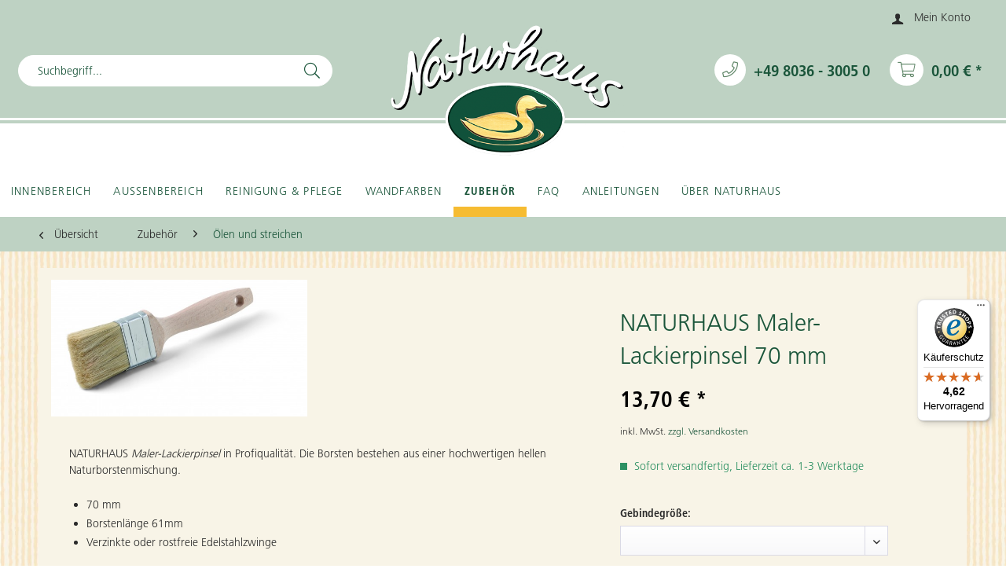

--- FILE ---
content_type: text/html; charset=UTF-8
request_url: https://shop.naturhaus.net/zubehoer/oelen-und-streichen/154/naturhaus-maler-lackierpinsel-70-mm
body_size: 14084
content:
<!DOCTYPE html> <html class="no-js" lang="de" itemscope="itemscope" itemtype="https://schema.org/WebPage"> <head> <meta charset="utf-8"><script>window.dataLayer = window.dataLayer || [];</script><script>window.dataLayer.push({"ecommerce":{"detail":{"actionField":{"list":"\u00d6len und streichen"},"products":[{"name":"NATURHAUS Maler-Lackierpinsel 70 mm","id":"16000_10","price":"13.7","brand":"Schuller Eh&amp;#039;klar GmbH","category":"\u00d6len und streichen","variant":""}]},"currencyCode":"EUR"},"google_tag_params":{"ecomm_pagetype":"product","ecomm_prodid":"16000_10"}});</script> <script>
var googleTag = function(w,d,s,l,i){w[l]=w[l]||[];w[l].push({'gtm.start':new Date().getTime(),event:'gtm.js'});var f=d.getElementsByTagName(s)[0],j=d.createElement(s),dl=l!='dataLayer'?'&l='+l:'';j.async=true;j.src='https://www.googletagmanager.com/gtm.js?id='+i+dl+'';f.parentNode.insertBefore(j,f);};
</script> <meta name="author" content="" /> <meta name="robots" content="index,follow" /> <meta name="revisit-after" content="15 days" /> <meta name="keywords" content="Malerpinsel, lackierpinsel, naturborsten, naturborstenmischung, pinsel" /> <meta name="description" content="NATURHAUS Maler-Lackierpinsel in Profiqualität. Die Borsten bestehen aus einer hochwertigen hellen Naturborstenmischung. 70 mm Borstenlänge 61mm Verz…" /> <meta property="og:type" content="product" /> <meta property="og:site_name" content="Naturhaus Naturfarben GmbH" /> <meta property="og:url" content="https://shop.naturhaus.net/zubehoer/oelen-und-streichen/154/naturhaus-maler-lackierpinsel-70-mm" /> <meta property="og:title" content="NATURHAUS Maler-Lackierpinsel 70 mm" /> <meta property="og:description" content="NATURHAUS Maler-Lackierpinsel in Profiqualität. Die Borsten bestehen aus einer hochwertigen hellen Naturborstenmischung. 70&amp;nbsp;mm…" /> <meta property="og:image" content="https://shop.naturhaus.net/media/image/8e/1c/31/16000_10_01.jpg" /> <meta property="product:brand" content="Schuller Eh&#039;klar GmbH" /> <meta property="product:price" content="13,70" /> <meta property="product:product_link" content="https://shop.naturhaus.net/zubehoer/oelen-und-streichen/154/naturhaus-maler-lackierpinsel-70-mm" /> <meta name="twitter:card" content="product" /> <meta name="twitter:site" content="Naturhaus Naturfarben GmbH" /> <meta name="twitter:title" content="NATURHAUS Maler-Lackierpinsel 70 mm" /> <meta name="twitter:description" content="NATURHAUS Maler-Lackierpinsel in Profiqualität. Die Borsten bestehen aus einer hochwertigen hellen Naturborstenmischung. 70&amp;nbsp;mm…" /> <meta name="twitter:image" content="https://shop.naturhaus.net/media/image/8e/1c/31/16000_10_01.jpg" /> <meta itemprop="copyrightHolder" content="Naturhaus Naturfarben GmbH" /> <meta itemprop="copyrightYear" content="2014" /> <meta itemprop="isFamilyFriendly" content="True" /> <meta itemprop="image" content="https://shop.naturhaus.net/media/image/5b/8e/cc/logo-naturhaus.png" /> <meta name="viewport" content="width=device-width, initial-scale=1.0"> <meta name="mobile-web-app-capable" content="yes"> <meta name="apple-mobile-web-app-title" content="Naturhaus Naturfarben GmbH"> <meta name="apple-mobile-web-app-capable" content="yes"> <meta name="apple-mobile-web-app-status-bar-style" content="default"> <link rel="apple-touch-icon-precomposed" href="https://shop.naturhaus.net/media/image/14/35/40/favicon-nh-180.png"> <link rel="shortcut icon" href="https://shop.naturhaus.net/media/image/14/35/40/favicon-nh-180.png"> <meta name="msapplication-navbutton-color" content="#1A553A" /> <meta name="application-name" content="Naturhaus Naturfarben GmbH" /> <meta name="msapplication-starturl" content="https://shop.naturhaus.net/" /> <meta name="msapplication-window" content="width=1024;height=768" /> <meta name="msapplication-TileImage" content="https://shop.naturhaus.net/media/image/d5/93/4a/favivon-nh-150.png"> <meta name="msapplication-TileColor" content="#1A553A"> <meta name="theme-color" content="#1A553A" /> <link rel="canonical" href="https://shop.naturhaus.net/zubehoer/oelen-und-streichen/154/naturhaus-maler-lackierpinsel-70-mm" /> <title itemprop="name">NATURHAUS Maler-Lackierpinsel 70 mm | Naturhaus Naturfarben GmbH</title> <link href="/web/cache/1736767037_da53b489521babf4b6924600be54dbf8.css" media="all" rel="stylesheet" type="text/css" />  <script id="cookieyes" type="text/javascript" src="https://cdn-cookieyes.com/client_data/3d01e6023d96d9c9d7407b7d/script.js"></script>  </head> <body class="is--ctl-detail is--act-index" ><!-- WbmTagManager (noscript) -->
<noscript><iframe src="https://www.googletagmanager.com/ns.html?id=GTM-PCCTT94"
            height="0" width="0" style="display:none;visibility:hidden"></iframe></noscript>
<!-- End WbmTagManager (noscript) --> <div class="page-wrap"> <noscript class="noscript-main"> <div class="alert is--warning"> <div class="alert--icon"> <i class="icon--element icon--warning"></i> </div> <div class="alert--content"> Um Naturhaus&#x20;Naturfarben&#x20;GmbH in vollem Umfang nutzen zu k&ouml;nnen, empfehlen wir Ihnen Javascript in Ihrem Browser zu aktiveren. </div> </div> </noscript> <header class="header-main"> <div class="top-bar"> <div class="container block-group"> <nav class="top-bar--navigation block" role="menubar">   <div class="navigation--entry entry--compare is--hidden" role="menuitem" aria-haspopup="true" data-drop-down-menu="true">   </div> </nav> <nav class="shop--navigation block-group"> <ul class="navigation--list block-group" role="menubar">  <li style="position:relative;" class="note-in-header"> <a href="https://shop.naturhaus.net/note"> <i class="fal fa-heart"></i> </a> </li> <li class="phone-in-header"> <a href="tel:+49803630050"> <i class="fal fa-phone"></i> <span> +49 8036 - 3005 0 </span> </a> </li> <li class="navigation--entry entry--account with-slt" role="menuitem" data-offcanvas="true" data-offCanvasSelector=".account--dropdown-navigation"> <a href="https://shop.naturhaus.net/account" title="Mein Konto" aria-label="Mein Konto" class="btn is--icon-left entry--link account--link"> <i class="icon--account"></i> <span class="account--display"> Mein Konto </span> </a> <div class="account--dropdown-navigation"> <div class="navigation--smartphone"> <div class="entry--close-off-canvas"> <a href="#close-account-menu" class="account--close-off-canvas" title="Menü schließen" aria-label="Menü schließen"> Menü schließen <i class="icon--arrow-right"></i> </a> </div> </div> <div class="account--menu is--rounded is--personalized"> <span class="navigation--headline"> Mein Konto </span> <div class="account--menu-container"> <ul class="sidebar--navigation navigation--list is--level0 show--active-items"> <li class="navigation--entry"> <span class="navigation--signin"> <a href="https://shop.naturhaus.net/account#hide-registration" class="blocked--link btn is--primary navigation--signin-btn" data-collapseTarget="#registration" data-action="close"> Anmelden </a> <span class="navigation--register"> oder <a href="https://shop.naturhaus.net/account#show-registration" class="blocked--link" data-collapseTarget="#registration" data-action="open"> registrieren </a> </span> </span> </li> <li class="navigation--entry"> <a href="https://shop.naturhaus.net/account" title="Übersicht" class="navigation--link"> Übersicht </a> </li> <li class="navigation--entry"> <a href="https://shop.naturhaus.net/account/profile" title="Persönliche Daten" class="navigation--link" rel="nofollow"> Persönliche Daten </a> </li> <li class="navigation--entry"> <a href="https://shop.naturhaus.net/address/index/sidebar/" title="Adressen" class="navigation--link" rel="nofollow"> Adressen </a> </li> <li class="navigation--entry"> <a href="https://shop.naturhaus.net/account/payment" title="Zahlungsarten" class="navigation--link" rel="nofollow"> Zahlungsarten </a> </li> <li class="navigation--entry"> <a href="https://shop.naturhaus.net/account/orders" title="Bestellungen" class="navigation--link" rel="nofollow"> Bestellungen </a> </li> <li class="navigation--entry"> <a href="https://shop.naturhaus.net/note" title="Merkzettel" class="navigation--link" rel="nofollow"> Merkzettel </a> </li> </ul> </div> </div> </div> </li> <li role="menuitem"> <a class="entry--cart" href="https://shop.naturhaus.net/checkout/cart" title="Warenkorb" aria-label="Warenkorb"> <span style="border-radius: 50% !important; font-size: 12px !important;" class="badge is--primary is--minimal cart--quantity is--hidden">0</span> <i class="fal fa-shopping-cart"></i> <span> 0,00&nbsp;&euro; * </span> </a> <div class="ajax-loader">&nbsp;</div> </li>  </ul> </nav> </div> </div> <div class="container header--navigation"> <nav class="shop--navigation block-group"> <li class="navigation--entry entry--menu-left" role="menuitem"> <a class="entry--link entry--trigger btn is--icon-left" href="#offcanvas--left" data-offcanvas="true" data-offCanvasSelector=".sidebar-main" aria-label="Menü"> <i class="icon--menu"></i> Menü </a> </li> <li class="navigation--entry entry--search" role="menuitem" data-search="true" aria-haspopup="true" data-minLength="3"> <a class="btn entry--link entry--trigger" href="#show-hide--search" title="Suche anzeigen / schließen" aria-label="Suche anzeigen / schließen"> <i class="icon--search"></i> <span class="search--display">Suchen</span> </a> <form action="/search" method="get" class="main-search--form"> <input type="search" name="sSearch" aria-label="Suchbegriff..." class="main-search--field" autocomplete="off" autocapitalize="off" placeholder="Suchbegriff..." maxlength="30" /> <button type="submit" class="main-search--button" aria-label="Suchen"> <i class="fal fa-search"></i> </button> <div class="form--ajax-loader">&nbsp;</div> </form> <div class="main-search--results"></div> </li> <ul class="navigation--list block-group" role="menubar" id="phone-and-cart">  <li style="position:relative;" class="note-in-header"> <a href="https://shop.naturhaus.net/note"> <i class="fal fa-heart"></i> </a> </li> <li class="phone-in-header"> <a href="tel:+49803630050"> <i class="fal fa-phone"></i> <span> +49 8036 - 3005 0 </span> </a> </li> <li class="navigation--entry entry--account with-slt" role="menuitem" data-offcanvas="true" data-offCanvasSelector=".account--dropdown-navigation"> <a href="https://shop.naturhaus.net/account" title="Mein Konto" aria-label="Mein Konto" class="btn is--icon-left entry--link account--link"> <i class="icon--account"></i> <span class="account--display"> Mein Konto </span> </a> <div class="account--dropdown-navigation"> <div class="navigation--smartphone"> <div class="entry--close-off-canvas"> <a href="#close-account-menu" class="account--close-off-canvas" title="Menü schließen" aria-label="Menü schließen"> Menü schließen <i class="icon--arrow-right"></i> </a> </div> </div> <div class="account--menu is--rounded is--personalized"> <span class="navigation--headline"> Mein Konto </span> <div class="account--menu-container"> <ul class="sidebar--navigation navigation--list is--level0 show--active-items"> <li class="navigation--entry"> <span class="navigation--signin"> <a href="https://shop.naturhaus.net/account#hide-registration" class="blocked--link btn is--primary navigation--signin-btn" data-collapseTarget="#registration" data-action="close"> Anmelden </a> <span class="navigation--register"> oder <a href="https://shop.naturhaus.net/account#show-registration" class="blocked--link" data-collapseTarget="#registration" data-action="open"> registrieren </a> </span> </span> </li> <li class="navigation--entry"> <a href="https://shop.naturhaus.net/account" title="Übersicht" class="navigation--link"> Übersicht </a> </li> <li class="navigation--entry"> <a href="https://shop.naturhaus.net/account/profile" title="Persönliche Daten" class="navigation--link" rel="nofollow"> Persönliche Daten </a> </li> <li class="navigation--entry"> <a href="https://shop.naturhaus.net/address/index/sidebar/" title="Adressen" class="navigation--link" rel="nofollow"> Adressen </a> </li> <li class="navigation--entry"> <a href="https://shop.naturhaus.net/account/payment" title="Zahlungsarten" class="navigation--link" rel="nofollow"> Zahlungsarten </a> </li> <li class="navigation--entry"> <a href="https://shop.naturhaus.net/account/orders" title="Bestellungen" class="navigation--link" rel="nofollow"> Bestellungen </a> </li> <li class="navigation--entry"> <a href="https://shop.naturhaus.net/note" title="Merkzettel" class="navigation--link" rel="nofollow"> Merkzettel </a> </li> </ul> </div> </div> </div> </li> <li role="menuitem"> <a class="entry--cart" href="https://shop.naturhaus.net/checkout/cart" title="Warenkorb" aria-label="Warenkorb"> <span style="border-radius: 50% !important; font-size: 12px !important;" class="badge is--primary is--minimal cart--quantity is--hidden">0</span> <i class="fal fa-shopping-cart"></i> <span> 0,00&nbsp;&euro; * </span> </a> <div class="ajax-loader">&nbsp;</div> </li>  </ul> </nav> <div class="container--ajax-cart" data-collapse-cart="true"></div> <div class="clearfix"></div> <div class="logo-main block-group" role="banner"> <div class="logo--shop block"> <a class="logo--link" href="https://shop.naturhaus.net/" title="Naturhaus Naturfarben GmbH - zur Startseite wechseln"> <picture> <source srcset="https://shop.naturhaus.net/media/image/5b/8e/cc/logo-naturhaus.png" media="(min-width: 78.75em)"> <source srcset="https://shop.naturhaus.net/media/image/5b/8e/cc/logo-naturhaus.png" media="(min-width: 64em)"> <source srcset="https://shop.naturhaus.net/media/image/5b/8e/cc/logo-naturhaus.png" media="(min-width: 48em)"> <img srcset="https://shop.naturhaus.net/media/image/5b/8e/cc/logo-naturhaus.png" alt="Naturhaus Naturfarben GmbH - zur Startseite wechseln" /> </picture> </a> </div> </div> </div> </header> <nav class="navigation-main"> <div class="container" data-menu-scroller="true" data-listSelector=".navigation--list.container" data-viewPortSelector=".navigation--list-wrapper"> <div class="navigation--list-wrapper"> <ul class="navigation--list container" role="menubar" itemscope="itemscope" itemtype="https://schema.org/SiteNavigationElement"> <li class="navigation--entry" role="menuitem"><a class="navigation--link" href="https://shop.naturhaus.net/innenbereich/" title="Innenbereich" aria-label="Innenbereich" itemprop="url"><span itemprop="name">Innenbereich</span></a></li><li class="navigation--entry" role="menuitem"><a class="navigation--link" href="https://shop.naturhaus.net/aussenbereich/" title="Außenbereich " aria-label="Außenbereich " itemprop="url"><span itemprop="name">Außenbereich </span></a></li><li class="navigation--entry" role="menuitem"><a class="navigation--link" href="https://shop.naturhaus.net/reinigung-pflege/" title="Reinigung & Pflege " aria-label="Reinigung & Pflege " itemprop="url"><span itemprop="name">Reinigung & Pflege </span></a></li><li class="navigation--entry" role="menuitem"><a class="navigation--link" href="https://shop.naturhaus.net/wandfarben/" title="Wandfarben" aria-label="Wandfarben" itemprop="url"><span itemprop="name">Wandfarben</span></a></li><li class="navigation--entry is--active" role="menuitem"><a class="navigation--link is--active" href="https://shop.naturhaus.net/zubehoer/" title="Zubehör" aria-label="Zubehör" itemprop="url"><span itemprop="name">Zubehör</span></a></li><li class="navigation--entry" role="menuitem"><a class="navigation--link" href="/faq" title="FAQ" aria-label="FAQ" itemprop="url"><span itemprop="name">FAQ</span></a></li><li class="navigation--entry" role="menuitem"><a class="navigation--link" href="https://shop.naturhaus.net/anleitungen/" title="Anleitungen" aria-label="Anleitungen" itemprop="url"><span itemprop="name">Anleitungen</span></a></li><li class="navigation--entry" role="menuitem"><a class="navigation--link" href="https://shop.naturhaus.net/ueber-naturhaus" title="Über Naturhaus " aria-label="Über Naturhaus " itemprop="url"><span itemprop="name">Über Naturhaus </span></a></li> </ul> </div> <div class="advanced-menu" data-advanced-menu="true" data-hoverDelay="250"> <div class="menu--container" > <div class="content--wrapper has--content has--teaser"> <ul class="menu--list menu--level-0 columns--2" style="width: 60%;"> <li class="menu--list-item item--level-0" style="width: 100%"> <a href="https://shop.naturhaus.net/innenbereich/grundierung-und-farbgebung/" class="menu--list-item-link" aria-label="Grundierung und Farbgebung" title="Grundierung und Farbgebung">Grundierung und Farbgebung</a> </li> <li class="menu--list-item item--level-0" style="width: 100%"> <a href="https://shop.naturhaus.net/innenbereich/endbeschichtung/" class="menu--list-item-link" aria-label="Endbeschichtung" title="Endbeschichtung">Endbeschichtung</a> </li> <li class="menu--list-item item--level-0" style="width: 100%"> <a href="https://shop.naturhaus.net/innenbereich/lasuren-innen/" class="menu--list-item-link" aria-label="Lasuren Innen" title="Lasuren Innen">Lasuren Innen</a> </li> <li class="menu--list-item item--level-0" style="width: 100%"> <a href="https://shop.naturhaus.net/innenbereich/geseifte-oberflaechen/" class="menu--list-item-link" aria-label="Geseifte Oberflächen" title="Geseifte Oberflächen">Geseifte Oberflächen</a> </li> <li class="menu--list-item item--level-0" style="width: 100%"> <a href="https://shop.naturhaus.net/innenbereich/naturhaus-look/" class="menu--list-item-link" aria-label="Naturhaus Look" title="Naturhaus Look">Naturhaus Look</a> </li> </ul> <div class="menu--teaser" style="width: 40%;"> <a href="https://shop.naturhaus.net/innenbereich/" aria-label="Zur Kategorie Innenbereich" title="Zur Kategorie Innenbereich" class="teaser--image" style="background-image: url(https://shop.naturhaus.net/media/image/e6/56/98/innenbereich.jpg);"></a> <div class="teaser--headline">Innenbereich</div> <div class="teaser--text"> Massivholz, Parkett oder Holzdielen sorgen für eine gemütliche Raumatmosphäre und ein gesundes Raumklima. Die strapazierfähigen und natürlichen Oberflächenbeschichtungen von NATURHAUS schützen die Schönheit des Holzes und helfen den Wert von... <a class="teaser--text-link" href="https://shop.naturhaus.net/innenbereich/" aria-label="mehr erfahren" title="mehr erfahren"> mehr erfahren </a> </div> </div> </div> </div> <div class="menu--container" > <div class="content--wrapper has--content has--teaser"> <ul class="menu--list menu--level-0 columns--2" style="width: 60%;"> <li class="menu--list-item item--level-0" style="width: 100%"> <a href="https://shop.naturhaus.net/aussenbereich/rohholz-optik-aussenbereich/" class="menu--list-item-link" aria-label="Rohholz-Optik Außenbereich" title="Rohholz-Optik Außenbereich">Rohholz-Optik Außenbereich</a> </li> <li class="menu--list-item item--level-0" style="width: 100%"> <a href="https://shop.naturhaus.net/aussenbereich/grundierungimpraegnierung/" class="menu--list-item-link" aria-label="Grundierung/Imprägnierung" title="Grundierung/Imprägnierung">Grundierung/Imprägnierung</a> </li> <li class="menu--list-item item--level-0" style="width: 100%"> <a href="https://shop.naturhaus.net/aussenbereich/holzlasuren/" class="menu--list-item-link" aria-label="Holzlasuren" title="Holzlasuren">Holzlasuren</a> </li> <li class="menu--list-item item--level-0" style="width: 100%"> <a href="https://shop.naturhaus.net/aussenbereich/gartenmoebel-terrassen/" class="menu--list-item-link" aria-label="Gartenmöbel &amp; Terrassen " title="Gartenmöbel &amp; Terrassen ">Gartenmöbel & Terrassen </a> </li> </ul> <div class="menu--teaser" style="width: 40%;"> <a href="https://shop.naturhaus.net/aussenbereich/" aria-label="Zur Kategorie Außenbereich " title="Zur Kategorie Außenbereich " class="teaser--image" style="background-image: url(https://shop.naturhaus.net/media/image/44/f5/69/aussenbereich.jpg);"></a> <div class="teaser--headline">Außenbereich</div> <div class="teaser--text"> Hölzer im Außenbereich sind permanent der Witterung ausgesetzt. Damit das Holz draußen seine natürliche Schönheit behält und nicht stark verwittert, sollte es mithilfe von natürlichen Ölen und Lasuren auf Basis von Leinöl veredelt werden. Hierfür... <a class="teaser--text-link" href="https://shop.naturhaus.net/aussenbereich/" aria-label="mehr erfahren" title="mehr erfahren"> mehr erfahren </a> </div> </div> </div> </div> <div class="menu--container" > <div class="content--wrapper has--content has--teaser"> <ul class="menu--list menu--level-0 columns--2" style="width: 60%;"> <li class="menu--list-item item--level-0" style="width: 100%"> <a href="https://shop.naturhaus.net/reinigung-pflege/reinigung/" class="menu--list-item-link" aria-label="Reinigung" title="Reinigung">Reinigung</a> </li> <li class="menu--list-item item--level-0" style="width: 100%"> <a href="https://shop.naturhaus.net/reinigung-pflege/pflege/" class="menu--list-item-link" aria-label="Pflege" title="Pflege">Pflege</a> </li> <li class="menu--list-item item--level-0" style="width: 100%"> <a href="https://shop.naturhaus.net/reinigung-pflege/auffrischung-erneuerung/" class="menu--list-item-link" aria-label="Auffrischung &amp; Erneuerung " title="Auffrischung &amp; Erneuerung ">Auffrischung & Erneuerung </a> </li> <li class="menu--list-item item--level-0" style="width: 100%"> <a href="https://shop.naturhaus.net/reinigung-pflege/fleckenentfernung/" class="menu--list-item-link" aria-label="Fleckenentfernung " title="Fleckenentfernung ">Fleckenentfernung </a> </li> <li class="menu--list-item item--level-0" style="width: 100%"> <a href="https://shop.naturhaus.net/reinigung-pflege/sets/" class="menu--list-item-link" aria-label="Sets" title="Sets">Sets</a> </li> </ul> <div class="menu--teaser" style="width: 40%;"> <a href="https://shop.naturhaus.net/reinigung-pflege/" aria-label="Zur Kategorie Reinigung &amp; Pflege " title="Zur Kategorie Reinigung &amp; Pflege " class="teaser--image" style="background-image: url(https://shop.naturhaus.net/media/image/e8/7c/44/reinigung-und-pflege.jpg);"></a> <div class="teaser--headline">Reinigung & Pflege </div> <div class="teaser--text"> Für Schutz und Pflege von gewachsten und geölten Oberflächen bietet NATURHAUS ein optimal aufeinander abgestimmtes Komplettsystem von ökologischen Reinigungs- und Pflegemitteln. Die hochwertigen Rezepturen auf Basis nachwachsender Rohstoffe sind... <a class="teaser--text-link" href="https://shop.naturhaus.net/reinigung-pflege/" aria-label="mehr erfahren" title="mehr erfahren"> mehr erfahren </a> </div> </div> </div> </div> <div class="menu--container" > <div class="content--wrapper has--content has--teaser"> <ul class="menu--list menu--level-0 columns--2" style="width: 60%;"> <li class="menu--list-item item--level-0" style="width: 100%"> <a href="https://shop.naturhaus.net/wandfarben/mineralfarbe/" class="menu--list-item-link" aria-label="Mineralfarbe " title="Mineralfarbe ">Mineralfarbe </a> </li> <li class="menu--list-item item--level-0" style="width: 100%"> <a href="https://shop.naturhaus.net/wandfarben/edeldispersion/" class="menu--list-item-link" aria-label="Edeldispersion" title="Edeldispersion">Edeldispersion</a> </li> </ul> <div class="menu--teaser" style="width: 40%;"> <a href="https://shop.naturhaus.net/wandfarben/" aria-label="Zur Kategorie Wandfarben" title="Zur Kategorie Wandfarben" class="teaser--image" style="background-image: url(https://shop.naturhaus.net/media/image/03/17/b9/wandfarbe.jpg);"></a> <div class="teaser--headline">Wandfarben</div> <div class="teaser--text"> Die NATURHAUS Edeldispersion &nbsp;sowie die NATURHAUS&nbsp; Mineralfarbe überzeugen durch ihre sehr intensive Deckkraft und die einfache Handhabung. Sie eignen sich für einen natürlichen Anstrich, zudem sorgen sie durch ihre Atmungsaktivität... <a class="teaser--text-link" href="https://shop.naturhaus.net/wandfarben/" aria-label="mehr erfahren" title="mehr erfahren"> mehr erfahren </a> </div> </div> </div> </div> <div class="menu--container" > <div class="content--wrapper has--content has--teaser"> <ul class="menu--list menu--level-0 columns--2" style="width: 60%;"> <li class="menu--list-item item--level-0" style="width: 100%"> <a href="https://shop.naturhaus.net/zubehoer/oelen-und-streichen/" class="menu--list-item-link" aria-label="Ölen und streichen" title="Ölen und streichen">Ölen und streichen</a> </li> <li class="menu--list-item item--level-0" style="width: 100%"> <a href="https://shop.naturhaus.net/zubehoer/reinigung/" class="menu--list-item-link" aria-label="Reinigung " title="Reinigung ">Reinigung </a> </li> <li class="menu--list-item item--level-0" style="width: 100%"> <a href="https://shop.naturhaus.net/zubehoer/poliermaschinen/" class="menu--list-item-link" aria-label="Poliermaschinen" title="Poliermaschinen">Poliermaschinen</a> </li> <li class="menu--list-item item--level-0" style="width: 100%"> <a href="https://shop.naturhaus.net/zubehoer/sonstiges/" class="menu--list-item-link" aria-label="Sonstiges " title="Sonstiges ">Sonstiges </a> </li> </ul> <div class="menu--teaser" style="width: 40%;"> <a href="https://shop.naturhaus.net/zubehoer/" aria-label="Zur Kategorie Zubehör" title="Zur Kategorie Zubehör" class="teaser--image" style="background-image: url(https://shop.naturhaus.net/media/image/e8/7c/44/reinigung-und-pflege.jpg);"></a> <div class="teaser--headline">Zubehör</div> <div class="teaser--text"> Zubehöre und Werkzeuge von NATURHAUS ermöglichen eine besonders einfache Verarbeitung und hervorragende Ergebnisse. Für ein optimales Ergebnis bei Oberflächenaufbau und Pflege sind diese Zubehöre uneingeschränkt zu empfehlen. Alle Zubehöre und... <a class="teaser--text-link" href="https://shop.naturhaus.net/zubehoer/" aria-label="mehr erfahren" title="mehr erfahren"> mehr erfahren </a> </div> </div> </div> </div> <div class="menu--container" style="display: none !important;"> <div class="content--wrapper has--teaser"> <div class="menu--teaser" style="width: 100%;"> <div class="teaser--headline">FAQ</div> <div class="teaser--text"> Häufige Fragen zum Onlineshop. <a class="teaser--text-link" href="/faq" aria-label="mehr erfahren" title="mehr erfahren"> mehr erfahren </a> </div> </div> </div> </div> <div class="menu--container" > <div class="content--wrapper has--content has--teaser"> <ul class="menu--list menu--level-0 columns--2" style="width: 60%;"> <li class="menu--list-item item--level-0" style="width: 100%"> <a href="/rohholz-effekt" class="menu--list-item-link" aria-label="Rohholz-Effekt" title="Rohholz-Effekt">Rohholz-Effekt</a> </li> </ul> <div class="menu--teaser" style="width: 40%;"> <a href="https://shop.naturhaus.net/anleitungen/" aria-label="Zur Kategorie Anleitungen" title="Zur Kategorie Anleitungen" class="teaser--image" style="background-image: url(https://shop.naturhaus.net/media/image/e8/7c/44/reinigung-und-pflege.jpg);"></a> <div class="teaser--headline">Anleitungen</div> <div class="teaser--text"> Holzoberflächen natürlich schützen, Einfache Anleitungen und viele kreative Ideen zum Thema Holz können Sie hier finden. Geseift, geölt, gewachst - Hauptsache natürlich schützen. <a class="teaser--text-link" href="https://shop.naturhaus.net/anleitungen/" aria-label="mehr erfahren" title="mehr erfahren"> mehr erfahren </a> </div> </div> </div> </div> <div class="menu--container" > <div class="content--wrapper has--content has--teaser"> <ul class="menu--list menu--level-0 columns--2" style="width: 60%;"> <li class="menu--list-item item--level-0" style="width: 100%"> <a href="/ueber-naturhaus" class="menu--list-item-link" aria-label="100% Natur von NATURHAUS" title="100% Natur von NATURHAUS" target="_parent">100% Natur von NATURHAUS</a> </li> <li class="menu--list-item item--level-0" style="width: 100%"> <a href="/unsere-partner" class="menu--list-item-link" aria-label="NATURHAUS Partner vor Ort" title="NATURHAUS Partner vor Ort" target="_parent">NATURHAUS Partner vor Ort</a> </li> <li class="menu--list-item item--level-0" style="width: 100%"> <a href="/engagement-und-auszeichnungen" class="menu--list-item-link" aria-label="Engagement und Auszeichnungen" title="Engagement und Auszeichnungen" target="_parent">Engagement und Auszeichnungen</a> </li> <li class="menu--list-item item--level-0" style="width: 100%"> <a href="https://shop.naturhaus.net/kontaktformular" class="menu--list-item-link" aria-label="Kontakt" title="Kontakt" target="_parent">Kontakt</a> </li> </ul> <div class="menu--teaser" style="width: 40%;"> <a href="https://shop.naturhaus.net/ueber-naturhaus" aria-label="Zur Kategorie Über Naturhaus " title="Zur Kategorie Über Naturhaus " class="teaser--image" style="background-image: url(https://shop.naturhaus.net/media/image/f0/7e/d4/beratung.jpg);"></a> <div class="teaser--headline">Über Naturhaus</div> <div class="teaser--text"> Über Naturhaus. 100% Wir. 100% Natur. Ihr Naturerlebnis zuhause. Seit mehr als 35 Jahren steht das Unternehmen für ökologische Systeme für Aufbau, Schutz und Pflege von natürlichen Oberflächen. <a class="teaser--text-link" href="https://shop.naturhaus.net/ueber-naturhaus" aria-label="mehr erfahren" title="mehr erfahren"> mehr erfahren </a> </div> </div> </div> </div> </div> </div> </nav> <img src="/themes/Frontend/Naturhaus/frontend/_public/src/graphic/headerimage.jpg" id="headerimage"> <section class="content-main container block-group"> <nav class="content--breadcrumb block"> <a class="breadcrumb--button breadcrumb--link" href="https://shop.naturhaus.net/zubehoer/oelen-und-streichen/" title="Übersicht"> <i class="icon--arrow-left"></i> <span class="breadcrumb--title">Übersicht</span> </a> <ul class="breadcrumb--list" role="menu" itemscope itemtype="https://schema.org/BreadcrumbList"> <li role="menuitem" class="breadcrumb--entry" itemprop="itemListElement" itemscope itemtype="https://schema.org/ListItem"> <a class="breadcrumb--link" href="https://shop.naturhaus.net/zubehoer/" title="Zubehör" itemprop="item"> <link itemprop="url" href="https://shop.naturhaus.net/zubehoer/" /> <span class="breadcrumb--title" itemprop="name">Zubehör</span> </a> <meta itemprop="position" content="0" /> </li> <li role="none" class="breadcrumb--separator"> <i class="icon--arrow-right"></i> </li> <li role="menuitem" class="breadcrumb--entry is--active" itemprop="itemListElement" itemscope itemtype="https://schema.org/ListItem"> <a class="breadcrumb--link" href="https://shop.naturhaus.net/zubehoer/oelen-und-streichen/" title="Ölen und streichen" itemprop="item"> <link itemprop="url" href="https://shop.naturhaus.net/zubehoer/oelen-und-streichen/" /> <span class="breadcrumb--title" itemprop="name">Ölen und streichen</span> </a> <meta itemprop="position" content="1" /> </li> </ul> </nav> <nav class="product--navigation"> <a href="#" class="navigation--link link--prev"> <div class="link--prev-button"> <span class="link--prev-inner">Zurück</span> </div> <div class="image--wrapper"> <div class="image--container"></div> </div> </a> <a href="#" class="navigation--link link--next"> <div class="link--next-button"> <span class="link--next-inner">Vor</span> </div> <div class="image--wrapper"> <div class="image--container"></div> </div> </a> </nav> <div class="content-main--inner"> <aside class="sidebar-main off-canvas"> <div class="navigation--smartphone"> <ul class="navigation--list "> <li class="navigation--entry entry--close-off-canvas"> <a href="#close-categories-menu" title="Menü schließen" class="navigation--link"> Menü schließen <i class="icon--arrow-right"></i> </a> </li> </ul> <div class="mobile--switches">   </div> </div> <div class="sidebar--categories-wrapper" data-subcategory-nav="true" data-mainCategoryId="3" data-categoryId="32" data-fetchUrl="/widgets/listing/getCategory/categoryId/32"> <div class="categories--headline navigation--headline"> Kategorien </div> <div class="sidebar--categories-navigation"> <ul class="sidebar--navigation categories--navigation navigation--list is--drop-down is--level0 is--rounded" role="menu"> <li class="navigation--entry has--sub-children" role="menuitem"> <a class="navigation--link link--go-forward" href="https://shop.naturhaus.net/innenbereich/" data-categoryId="4" data-fetchUrl="/widgets/listing/getCategory/categoryId/4" title="Innenbereich" > Innenbereich <span class="is--icon-right"> <i class="icon--arrow-right"></i> </span> </a> </li> <li class="navigation--entry has--sub-children" role="menuitem"> <a class="navigation--link link--go-forward" href="https://shop.naturhaus.net/aussenbereich/" data-categoryId="5" data-fetchUrl="/widgets/listing/getCategory/categoryId/5" title="Außenbereich " > Außenbereich <span class="is--icon-right"> <i class="icon--arrow-right"></i> </span> </a> </li> <li class="navigation--entry has--sub-children" role="menuitem"> <a class="navigation--link link--go-forward" href="https://shop.naturhaus.net/reinigung-pflege/" data-categoryId="6" data-fetchUrl="/widgets/listing/getCategory/categoryId/6" title="Reinigung &amp; Pflege " > Reinigung & Pflege <span class="is--icon-right"> <i class="icon--arrow-right"></i> </span> </a> </li> <li class="navigation--entry has--sub-children" role="menuitem"> <a class="navigation--link link--go-forward" href="https://shop.naturhaus.net/wandfarben/" data-categoryId="7" data-fetchUrl="/widgets/listing/getCategory/categoryId/7" title="Wandfarben" > Wandfarben <span class="is--icon-right"> <i class="icon--arrow-right"></i> </span> </a> </li> <li class="navigation--entry is--active has--sub-categories has--sub-children" role="menuitem"> <a class="navigation--link is--active has--sub-categories link--go-forward" href="https://shop.naturhaus.net/zubehoer/" data-categoryId="8" data-fetchUrl="/widgets/listing/getCategory/categoryId/8" title="Zubehör" > Zubehör <span class="is--icon-right"> <i class="icon--arrow-right"></i> </span> </a> <ul class="sidebar--navigation categories--navigation navigation--list is--level1 is--rounded" role="menu"> <li class="navigation--entry is--active" role="menuitem"> <a class="navigation--link is--active" href="https://shop.naturhaus.net/zubehoer/oelen-und-streichen/" data-categoryId="32" data-fetchUrl="/widgets/listing/getCategory/categoryId/32" title="Ölen und streichen" > Ölen und streichen </a> </li> <li class="navigation--entry" role="menuitem"> <a class="navigation--link" href="https://shop.naturhaus.net/zubehoer/reinigung/" data-categoryId="33" data-fetchUrl="/widgets/listing/getCategory/categoryId/33" title="Reinigung " > Reinigung </a> </li> <li class="navigation--entry" role="menuitem"> <a class="navigation--link" href="https://shop.naturhaus.net/zubehoer/poliermaschinen/" data-categoryId="34" data-fetchUrl="/widgets/listing/getCategory/categoryId/34" title="Poliermaschinen" > Poliermaschinen </a> </li> <li class="navigation--entry" role="menuitem"> <a class="navigation--link" href="https://shop.naturhaus.net/zubehoer/sonstiges/" data-categoryId="35" data-fetchUrl="/widgets/listing/getCategory/categoryId/35" title="Sonstiges " > Sonstiges </a> </li> </ul> </li> <li class="navigation--entry" role="menuitem"> <a class="navigation--link" href="/faq" data-categoryId="9" data-fetchUrl="/widgets/listing/getCategory/categoryId/9" title="FAQ" > FAQ </a> </li> <li class="navigation--entry has--sub-children" role="menuitem"> <a class="navigation--link link--go-forward" href="https://shop.naturhaus.net/anleitungen/" data-categoryId="10" data-fetchUrl="/widgets/listing/getCategory/categoryId/10" title="Anleitungen" > Anleitungen <span class="is--icon-right"> <i class="icon--arrow-right"></i> </span> </a> </li> <li class="navigation--entry has--sub-children" role="menuitem"> <a class="navigation--link link--go-forward" href="https://shop.naturhaus.net/ueber-naturhaus" data-categoryId="11" data-fetchUrl="/widgets/listing/getCategory/categoryId/11" title="Über Naturhaus " > Über Naturhaus <span class="is--icon-right"> <i class="icon--arrow-right"></i> </span> </a> </li> </ul> </div> <div class="shop-sites--container is--rounded"> <div class="shop-sites--headline navigation--headline"> Informationen </div> <ul class="shop-sites--navigation sidebar--navigation navigation--list is--drop-down is--level0" role="menu"> <li class="navigation--entry" role="menuitem"> <a class="navigation--link" href="https://shop.naturhaus.net/naturhaus-partner-vor-ort" title="NATURHAUS Partner vor Ort" data-categoryId="47" data-fetchUrl="/widgets/listing/getCustomPage/pageId/47" > NATURHAUS Partner vor Ort </a> </li> <li class="navigation--entry" role="menuitem"> <a class="navigation--link" href="https://shop.naturhaus.net/kontaktformular" title="Kontakt" data-categoryId="1" data-fetchUrl="/widgets/listing/getCustomPage/pageId/1" target="_self"> Kontakt </a> </li> <li class="navigation--entry" role="menuitem"> <a class="navigation--link" href="https://shop.naturhaus.net/rohholz-effekt" title="Rohholz Effekt" data-categoryId="61" data-fetchUrl="/widgets/listing/getCustomPage/pageId/61" > Rohholz Effekt </a> </li> <li class="navigation--entry" role="menuitem"> <a class="navigation--link" href="https://shop.naturhaus.net/newsletter" title="Newsletter" data-categoryId="26" data-fetchUrl="/widgets/listing/getCustomPage/pageId/26" > Newsletter </a> </li> </ul> </div> </div> </aside> <div class="content--wrapper"> <div class="content product--details" itemscope itemtype="https://schema.org/Product" data-product-navigation="/widgets/listing/productNavigation" data-category-id="32" data-main-ordernumber="16000_10" data-ajax-wishlist="true" data-compare-ajax="true" data-ajax-variants-container="true"> <header class="product--header"> <div class="product--info"> <meta itemprop="gtin13" content="9002588704463"/> </div> </header> <div class="product--detail-upper block-group"> <h1 class="product--title" itemprop="name" id="product-title-mobile"> NATURHAUS Maler-Lackierpinsel 70 mm </h1> <div id="wrap-detail-images-and-description"> <div> <div class="detail-image-wrap"> <img srcset="https://shop.naturhaus.net/media/image/7d/3b/c8/16000_10_01_600x600.jpg, https://shop.naturhaus.net/media/image/51/e4/03/16000_10_01_600x600@2x.jpg 2x" src="https://shop.naturhaus.net/media/image/7d/3b/c8/16000_10_01_600x600.jpg" alt="16000_10_01" itemprop="image" class="detail-image"> </div> </div> <div id="article-description"> <div class="product--description" itemprop="description"> NATURHAUS <em>Maler-Lackierpinsel </em>in Profiqualität. Die Borsten bestehen aus einer hochwertigen hellen Naturborstenmischung. <br /><br /> <ul> <li>70&nbsp;mm </li><li>Borstenlänge 61mm </li><li>Verzinkte oder rostfreie Edelstahlzwinge</li></ul> </div> </div> </div> <div class="product--buybox block"> <h1 class="product--title" itemprop="name" id="product-title-desktop"> NATURHAUS Maler-Lackierpinsel 70 mm </h1> <div class="article-teaser" itemprop="name"> </div> <div class="is--hidden" itemprop="brand" itemtype="https://schema.org/Brand" itemscope> <meta itemprop="name" content="Schuller Eh&#039;klar GmbH" /> </div> <meta itemprop="weight" content="0.165 kg"/> <div itemprop="offers" itemscope itemtype="https://schema.org/Offer" class="buybox--inner"> <meta itemprop="priceCurrency" content="EUR"/> <span itemprop="priceSpecification" itemscope itemtype="https://schema.org/PriceSpecification"> <meta itemprop="valueAddedTaxIncluded" content="true"/> </span> <meta itemprop="url" content="https://shop.naturhaus.net/zubehoer/oelen-und-streichen/154/naturhaus-maler-lackierpinsel-70-mm"/> <div class="product--price price--default"> <span class="price--content content--default"> <meta itemprop="price" content="13.70"> 13,70&nbsp;&euro; * </span> </div> <p class="product--tax" data-content="" data-modalbox="true" data-targetSelector="a" data-mode="ajax"> inkl. MwSt. <a title="Versandkosten" href="https://shop.naturhaus.net/custom/index/sCustom/6" style="text-decoration:underline">zzgl. Versandkosten</a> </p> <div class="product--delivery"> <link itemprop="availability" href="https://schema.org/InStock" /> <p class="delivery--information"> <span class="delivery--text delivery--text-available"> <i class="delivery--status-icon delivery--status-available"></i> Sofort versandfertig, Lieferzeit ca. 1-3 Werktage </span> </p> </div> <div class="product--configurator"> <form method="post" action="https://shop.naturhaus.net/zubehoer/oelen-und-streichen/154/naturhaus-maler-lackierpinsel-70-mm?c=32" class="configurator--form selection--form"> <p class="configurator--label">Gebindegröße:</p> <div class="field--select select-field"> <select name="group[5]" data-ajax-select-variants="true"> <option selected="selected" value="9"> </option> </select> </div> <noscript> <input name="recalc" type="submit" value="Auswählen" /> </noscript> </form> <a class="btn is--icon-left reset--configuration" href="https://shop.naturhaus.net/zubehoer/oelen-und-streichen/154/naturhaus-maler-lackierpinsel-70-mm?c=32"> <i class="icon--cross"></i> Auswahl zurücksetzen </a> </div> <form name="sAddToBasket" method="post" action="https://shop.naturhaus.net/checkout/addArticle" class="buybox--form" data-add-article="true" data-eventName="submit"> <input type="hidden" name="sActionIdentifier" value=""/> <input type="hidden" name="sAddAccessories" id="sAddAccessories" value=""/> <input type="hidden" name="sAdd" value="16000_10"/> <div class="buybox--button-container block-group"> <div class="buybox--quantity block"> <span class="config-container-quantity-selection-input is--hidden"> <span class="config" data-show-icons-detail="0" data-show-icons-basket="" data-position-icons="0" data-show-totalprice="1" data-position-totalprice="0" data-position-totalprice-pricesteps="0" data-show-totalprice-blockprice="1" data-show-product-packunit="1" data-position-product-packunit="0" data-mode-purchasesteps="0" data-allow-special-characters-for-foreign-keyboards="1" data-instock="64" data-stockmin="" data-minpurchase="1" data-maxpurchase="100" data-purchasesteps="1" data-laststock="" data-numberExecutions="0" data-has-alternative-purchasesteps="0" data-purchasesteps-range="" data-purchasesteps-values="" data-block-price="0" data-product-price="13,70" data-product-price-discount="0" data-product-price-discount-value="0" data-product-price-decimalpoint=".," data-product-price-currencyposition="0,00&nbsp;&euro;" ></span> </span> <span class="hidden--container"></span> <span class="is--hidden"> <span class="price--content--total--price content--default"> <span class="price--content--total--price total--price--default"> <span class="total--price--label"> Gesamtpreis: </span> <span id="product--total--price--currency--before">&nbsp;&euro;</span><span id="product--total--price">13,70</span><span id="product--total--price--currency">&nbsp;&euro;</span> <span class="price--star">*</span> </span> </span> </span> <div class="buybox--quantity--selection"> <span class="quantity--icon--controller"> <input type="text" name="sQuantity" id="sQuantity" value="1" class="buybox--inputfield--quantity--selection" onKeyPress="return validateEnterKeypress(event, this);" onblur="return onChangeInput(event, this);"> <span id="quantity--icon--top"> <a class="plus" href="javascript:void(0)"> <i class="icon--plus"></i> </a> </span> <span id="quantity--icon--bottom"> <a class="minus" href="javascript:void(0)"> <i class="icon--minus"></i> </a> </span> </span> </div> </div> <button class="buybox--button block btn is--primary is--icon-right is--center is--large" name="In den Warenkorb"> <span class="buy-btn--cart-add">In den</span> <span class="buy-btn--cart-text">Warenkorb</span> <i class="icon--arrow-right"></i> </button> </div> </form> <nav class="product--actions"> <form action="https://shop.naturhaus.net/compare/add_article/articleID/154" method="post" class="action--form"> <button type="submit" data-product-compare-add="true" title="Vergleichen" class="action--link action--compare"> <i class="icon--compare"></i> Vergleichen </button> </form> <form action="https://shop.naturhaus.net/note/add/ordernumber/16000_10" method="post" class="action--form"> <button type="submit" class="action--link link--notepad" title="Auf den Merkzettel" data-ajaxUrl="https://shop.naturhaus.net/note/ajaxAdd/ordernumber/16000_10" data-text="Gemerkt"> <i class="icon--heart"></i> <span class="action--text">Merken</span> </button> </form> </nav> </div> <table border="0" class="bm-article-properties"> <tbody> <tr class="entry--sku"> <td> <strong class="entry--label"> Artikel-Nr.: </strong> </td> <td> <meta itemprop="productID" content="1966"/> <span class="entry--content" itemprop="sku">16000_10</span> </td> </tr> </tbody> </table> </div> </div>  </div> </div> <div class="last-seen-products is--hidden" data-last-seen-products="true" data-productLimit="5"> <div class="last-seen-products--title"> Zuletzt angesehen </div> <div class="last-seen-products--slider product-slider" data-product-slider="true"> <div class="last-seen-products--container product-slider--container"></div> </div> </div> </div> </section> <footer class="footer-main"> <div class="container"> <div class="footer--columns block-group"> <div class="footer--column column--newsletter is--first block"> <div class="column--headline">Newsletter abonnieren</div> <div class="column--content" data-newsletter="true"> <p class="column--desc"> Abonnieren Sie den kostenlosen Newsletter und verpassen Sie keine Neuigkeit oder Aktion mehr! </p> <form class="newsletter--form" action="https://shop.naturhaus.net/newsletter" method="post"> <input type="hidden" value="1" name="subscribeToNewsletter"> <div class="content"> <input type="email" aria-label="Ihre E-Mail Adresse" name="newsletter" class="newsletter--field" placeholder="Ihre E-Mail Adresse"> <input type="hidden" name="redirect"> <button type="submit" aria-label="Newsletter abonnieren" class="btn is--primary"> <i class="fa fa-arrow-right"></i> </button> </div> <p class="privacy-information block-group"> Ich habe die <a title="Datenschutzbestimmungen" href="https://shop.naturhaus.net/datenschutz" target="_blank">Datenschutzbestimmungen</a> zur Kenntnis genommen. </p> </form> </div> </div> <div class="footer--column column--menu block"> <div> <div class="column--headline">Service</div> <nav class="column--navigation column--content"> <ul class="navigation--list" role="menu"> <li class="navigation--entry" role="menuitem"> <a class="navigation--link" href="https://shop.naturhaus.net/faq" title="FAQ"> FAQ </a> </li> <li class="navigation--entry" role="menuitem"> <a class="navigation--link" href="https://shop.naturhaus.net/naturhaus-partner-vor-ort" title="NATURHAUS Partner vor Ort"> NATURHAUS Partner vor Ort </a> </li> <li class="navigation--entry" role="menuitem"> <a class="navigation--link" href="https://shop.naturhaus.net/rohholz-effekt" title="Rohholz Effekt"> Rohholz Effekt </a> </li> <li class="navigation--entry" role="menuitem"> <a class="navigation--link" href="https://shop.naturhaus.net/newsletter" title="Newsletter"> Newsletter </a> </li> </ul> </nav> </div> </div> <div class="footer--column column--menu block"> <div> <div class="column--headline">Konditionen</div> <nav class="column--navigation column--content"> <ul class="navigation--list" role="menu"> <li class="navigation--entry" role="menuitem" style="display: none !important;" > <a class="navigation--link" href="https://shop.naturhaus.net/liefer-und-versandkosten-fachanwender" title="Liefer- und Versandkosten Fachanwender"> Liefer- und Versandkosten Fachanwender </a> </li> <li class="navigation--entry" role="menuitem" style="display: none !important;" > <a class="navigation--link" href="https://shop.naturhaus.net/liefer-und-versandkosten-haendler" title="Liefer- und Versandkosten Händler"> Liefer- und Versandkosten Händler </a> </li> <li class="navigation--entry" role="menuitem" > <a class="navigation--link" href="https://shop.naturhaus.net/agb" title="AGB"> AGB </a> </li> <li class="navigation--entry" role="menuitem" > <a class="navigation--link" href="https://shop.naturhaus.net/zahlungsmoeglichkeiten" title="Zahlungsmöglichkeiten"> Zahlungsmöglichkeiten </a> </li> <li class="navigation--entry" role="menuitem" > <a class="navigation--link" href="https://shop.naturhaus.net/liefer-und-versandkosten" title="Liefer- und Versandkosten"> Liefer- und Versandkosten </a> </li> <li class="navigation--entry" role="menuitem" > <a class="navigation--link" href="https://shop.naturhaus.net/agb#widerruf" title="Widerrufsbelehrung"> Widerrufsbelehrung </a> </li> <li class="navigation--entry" role="menuitem" > <a class="navigation--link" href="https://shop.naturhaus.net/datenschutz" title="Datenschutz"> Datenschutz </a> </li> <li class="navigation--entry" role="menuitem" > <a class="navigation--link" href="javascript:openCookieConsentManager()" title="Cookie-Einstellungen"> Cookie-Einstellungen </a> </li> <li class="navigation--entry" role="menuitem" > <a class="navigation--link" href="https://shop.naturhaus.net/cookie-richtlinie" title="Cookie-Richtlinie"> Cookie-Richtlinie </a> </li> </ul> </nav> </div> </div> <div class="footer--column column--hotline block"> <div class="column--headline">Kunden Hotline</div> <div class="column--content"> <p class="column--desc"><a href="tel:+49803630050" class="footer--phone-link">+49 (0)8036 300 50</a> <span class="text">Unsere Fachberater sind für Ihre Anliegen und Fragen zu unseren Geschäftszeiten erreichbar!</span> <span class="times">Montag - Donnerstag: 8:30 - 17 Uhr<br> Freitag: 8:30 - 14 Uhr</span></p> </div> </div> <div class="footer--column is--last block"> <div class="column--headline">Über NATURHAUS</div> <nav class="column--navigation column--content"> <ul class="navigation--list" role="menu"> <li class="navigation--entry" role="menuitem"> <a class="navigation--link" href="https://shop.naturhaus.net/100-natur-von-naturhaus" title="100% Natur von NATURHAUS"> 100% Natur von NATURHAUS </a> </li> <li class="navigation--entry" role="menuitem"> <a class="navigation--link" href="https://shop.naturhaus.net/engagement-und-auszeichnungen" title="Engagement und Auszeichnungen"> Engagement und Auszeichnungen </a> </li> <li class="navigation--entry" role="menuitem"> <a class="navigation--link" href="https://shop.naturhaus.net/kontaktformular" title="Kontakt" target="_self"> Kontakt </a> </li> <li class="navigation--entry" role="menuitem"> <a class="navigation--link" href="https://shop.naturhaus.net/impressum" title="Impressum"> Impressum </a> </li> </ul> </nav> <img src="/media/image/92/fd/39/green-brand-germany-2020_140x140.png" alt="Green Brand Germany 2020" width="100" height="100"/> <div class="column--social-box social-box"> <div>Mehr über NATURHAUS in unseren Social Media Kanälen:</div> <a class="link-youtube" href="https://www.youtube.com/c/naturhaus" target="_blank" title="youtube" rel="nofollow noopener"> <img src="/themes/Frontend/Naturhaus/frontend/_public/src/img/icons/youtube_social_icon_red.png" alt="youtube" width="42"/></a> <a class="link-facebook" href="https://www.facebook.com/naturhaus.naturfarben/" target="_blank" title="facebook" rel="nofollow noopener"> <img src="/themes/Frontend/Naturhaus/frontend/_public/src/img/icons/f_logo_RGB-Blue_58.png" alt="facebook" width="42" height="42"/> </a> <a class="link-instagram" href="https://www.instagram.com/naturhaus_naturfarben/" target="_blank" title="instagram" rel="nofollow noopener"> <img src="/themes/Frontend/Naturhaus/frontend/_public/src/img/icons/Instagram_Glyph_Gradient_RGB.png" alt="instagram" width="40" height="40"/> </a> </div> </div> </div> </div> </footer> <div id="'TrustedShopsPluginVersion" hidden> Trusted Shops Reviews Toolkit: 1.1.7 </div> <script type="text/javascript">
(function () {
var _tsid = 'X6CB48FB3685C71E94E9B3E608CE3D7D6';
_tsConfig = {
'yOffset': '130', /* offset from page bottom */
'variant': 'reviews', /* default, reviews, custom, custom_reviews */
'customElementId': '', /* required for variants custom and custom_reviews */
'trustcardDirection': '', /* for custom variants: topRight, topLeft, bottomRight, bottomLeft */
'disableResponsive': 'false', /* deactivate responsive behaviour */
'disableTrustbadge': 'false' /* deactivate trustbadge */
};
var _ts = document.createElement('script');
_ts.type = 'text/javascript';
_ts.charset = 'utf-8';
_ts.async = true;
_ts.src = '//widgets.trustedshops.com/js/' + _tsid + '.js';
var __ts = document.getElementsByTagName('script')[ 0 ];
__ts.parentNode.insertBefore(_ts, __ts);
})();
</script> </div> <script id="footer--js-inline">
var timeNow = 1769688389;
var secureShop = true;
var asyncCallbacks = [];
document.asyncReady = function (callback) {
asyncCallbacks.push(callback);
};
var controller = controller || {"home":"https:\/\/shop.naturhaus.net\/","vat_check_enabled":"","vat_check_required":"","register":"https:\/\/shop.naturhaus.net\/register","checkout":"https:\/\/shop.naturhaus.net\/checkout","ajax_search":"https:\/\/shop.naturhaus.net\/ajax_search","ajax_cart":"https:\/\/shop.naturhaus.net\/checkout\/ajaxCart","ajax_validate":"https:\/\/shop.naturhaus.net\/register","ajax_add_article":"https:\/\/shop.naturhaus.net\/checkout\/addArticle","ajax_listing":"\/widgets\/listing\/listingCount","ajax_cart_refresh":"https:\/\/shop.naturhaus.net\/checkout\/ajaxAmount","ajax_address_selection":"https:\/\/shop.naturhaus.net\/address\/ajaxSelection","ajax_address_editor":"https:\/\/shop.naturhaus.net\/address\/ajaxEditor"};
var snippets = snippets || { "noCookiesNotice": "Es wurde festgestellt, dass Cookies in Ihrem Browser deaktiviert sind. Um Naturhaus\x20Naturfarben\x20GmbH in vollem Umfang nutzen zu k\u00f6nnen, empfehlen wir Ihnen, Cookies in Ihrem Browser zu aktiveren." };
var themeConfig = themeConfig || {"offcanvasOverlayPage":false};
var lastSeenProductsConfig = lastSeenProductsConfig || {"baseUrl":"","shopId":1,"noPicture":"\/themes\/Frontend\/Naturhaus\/frontend\/_public\/src\/img\/no-picture.jpg","productLimit":"5","currentArticle":{"articleId":154,"linkDetailsRewritten":"https:\/\/shop.naturhaus.net\/zubehoer\/oelen-und-streichen\/154\/naturhaus-maler-lackierpinsel-70-mm?c=32&number=16000_10","articleName":"NATURHAUS Maler-Lackierpinsel 70 mm","imageTitle":"16000_10_01","images":[{"source":"https:\/\/shop.naturhaus.net\/media\/image\/6f\/5c\/44\/16000_10_01_400x400.jpg","retinaSource":"https:\/\/shop.naturhaus.net\/media\/image\/59\/44\/3e\/16000_10_01_400x400@2x.jpg","sourceSet":"https:\/\/shop.naturhaus.net\/media\/image\/6f\/5c\/44\/16000_10_01_400x400.jpg, https:\/\/shop.naturhaus.net\/media\/image\/59\/44\/3e\/16000_10_01_400x400@2x.jpg 2x"},{"source":"https:\/\/shop.naturhaus.net\/media\/image\/7d\/3b\/c8\/16000_10_01_600x600.jpg","retinaSource":"https:\/\/shop.naturhaus.net\/media\/image\/51\/e4\/03\/16000_10_01_600x600@2x.jpg","sourceSet":"https:\/\/shop.naturhaus.net\/media\/image\/7d\/3b\/c8\/16000_10_01_600x600.jpg, https:\/\/shop.naturhaus.net\/media\/image\/51\/e4\/03\/16000_10_01_600x600@2x.jpg 2x"},{"source":"https:\/\/shop.naturhaus.net\/media\/image\/f0\/c7\/4c\/16000_10_01_1280x1280.jpg","retinaSource":"https:\/\/shop.naturhaus.net\/media\/image\/2d\/91\/1a\/16000_10_01_1280x1280@2x.jpg","sourceSet":"https:\/\/shop.naturhaus.net\/media\/image\/f0\/c7\/4c\/16000_10_01_1280x1280.jpg, https:\/\/shop.naturhaus.net\/media\/image\/2d\/91\/1a\/16000_10_01_1280x1280@2x.jpg 2x"}]}};
var csrfConfig = csrfConfig || {"generateUrl":"\/csrftoken","basePath":"\/","shopId":1};
var statisticDevices = [
{ device: 'mobile', enter: 0, exit: 767 },
{ device: 'tablet', enter: 768, exit: 1259 },
{ device: 'desktop', enter: 1260, exit: 5160 }
];
var cookieRemoval = cookieRemoval || 1;
</script> <script>
var datePickerGlobalConfig = datePickerGlobalConfig || {
locale: {
weekdays: {
shorthand: ['So', 'Mo', 'Di', 'Mi', 'Do', 'Fr', 'Sa'],
longhand: ['Sonntag', 'Montag', 'Dienstag', 'Mittwoch', 'Donnerstag', 'Freitag', 'Samstag']
},
months: {
shorthand: ['Jan', 'Feb', 'Mär', 'Apr', 'Mai', 'Jun', 'Jul', 'Aug', 'Sep', 'Okt', 'Nov', 'Dez'],
longhand: ['Januar', 'Februar', 'März', 'April', 'Mai', 'Juni', 'Juli', 'August', 'September', 'Oktober', 'November', 'Dezember']
},
firstDayOfWeek: 1,
weekAbbreviation: 'KW',
rangeSeparator: ' bis ',
scrollTitle: 'Zum Wechseln scrollen',
toggleTitle: 'Zum Öffnen klicken',
daysInMonth: [31, 28, 31, 30, 31, 30, 31, 31, 30, 31, 30, 31]
},
dateFormat: 'Y-m-d',
timeFormat: ' H:i:S',
altFormat: 'j. F Y',
altTimeFormat: ' - H:i'
};
</script> <iframe id="refresh-statistics" width="0" height="0" style="display:none;"></iframe> <script>
/**
* @returns { boolean }
*/
function hasCookiesAllowed () {
if (window.cookieRemoval === 0) {
return true;
}
if (window.cookieRemoval === 1) {
if (document.cookie.indexOf('cookiePreferences') !== -1) {
return true;
}
return document.cookie.indexOf('cookieDeclined') === -1;
}
/**
* Must be cookieRemoval = 2, so only depends on existence of `allowCookie`
*/
return document.cookie.indexOf('allowCookie') !== -1;
}
/**
* @returns { boolean }
*/
function isDeviceCookieAllowed () {
var cookiesAllowed = hasCookiesAllowed();
if (window.cookieRemoval !== 1) {
return cookiesAllowed;
}
return cookiesAllowed && document.cookie.indexOf('"name":"x-ua-device","active":true') !== -1;
}
function isSecure() {
return window.secureShop !== undefined && window.secureShop === true;
}
(function(window, document) {
var par = document.location.search.match(/sPartner=([^&])+/g),
pid = (par && par[0]) ? par[0].substring(9) : null,
cur = document.location.protocol + '//' + document.location.host,
ref = document.referrer.indexOf(cur) === -1 ? document.referrer : null,
url = "/widgets/index/refreshStatistic",
pth = document.location.pathname.replace("https://shop.naturhaus.net/", "/");
url += url.indexOf('?') === -1 ? '?' : '&';
url += 'requestPage=' + encodeURIComponent(pth);
url += '&requestController=' + encodeURI("detail");
if(pid) { url += '&partner=' + pid; }
if(ref) { url += '&referer=' + encodeURIComponent(ref); }
url += '&articleId=' + encodeURI("154");
if (isDeviceCookieAllowed()) {
var i = 0,
device = 'desktop',
width = window.innerWidth,
breakpoints = window.statisticDevices;
if (typeof width !== 'number') {
width = (document.documentElement.clientWidth !== 0) ? document.documentElement.clientWidth : document.body.clientWidth;
}
for (; i < breakpoints.length; i++) {
if (width >= ~~(breakpoints[i].enter) && width <= ~~(breakpoints[i].exit)) {
device = breakpoints[i].device;
}
}
document.cookie = 'x-ua-device=' + device + '; path=/' + (isSecure() ? '; secure;' : '');
}
document
.getElementById('refresh-statistics')
.src = url;
})(window, document);
</script> <script async src="/web/cache/1736767037_da53b489521babf4b6924600be54dbf8.js" id="main-script"></script> <script type="text/javascript">
var checker = 0;
function jqueryLoaded() {
clearInterval(checker);
jQuery(document).ready(function ($) {
var ratingStarsEl = '.ts-rating-light.ts-rating.productreviewsSummary';
var productReviewsEl = '.ts-rating-light.ts-rating.productreviews';
var customerReviewsEl = '.ts-rating-light.ts-rating.skyscraper_vertical, .ts-rating-light.ts-rating.skyscraper_horizontal, .ts-rating-light.ts-rating.vertical, .ts-rating-light.ts-rating.testimonial';
var reviewStarsSelector = "";
var reviewStickerSelector = "";
var customerReviewsSelector = "";
if (reviewStarsSelector) {
waitForEl(ratingStarsEl, function () {
$(ratingStarsEl).appendTo(reviewStarsSelector);
});
}
if (reviewStickerSelector) {
waitForEl(productReviewsEl, function () {
$(productReviewsEl).appendTo(reviewStickerSelector);
});
}
if (customerReviewsSelector) {
waitForEl(customerReviewsEl, function () {
$(customerReviewsEl).appendTo(customerReviewsSelector);
});
}
});
}
function checkJquery() {
if (window.jQuery) {
jqueryLoaded();
}
if(checker == 0) {
checker = window.setInterval(checkJquery, 100);
}
}
checkJquery();
var waitForEl = function (selector, callback) {
if (jQuery(selector).length) {
callback();
} else {
setTimeout(function () {
waitForEl(selector, callback);
}, 1);
}
};
</script> <script>
document.asyncReady(function () {
if ($.getCookiePreference('wbm_tag_manager')) {
googleTag(window,document,'script','dataLayer','GTM-PCCTT94');
googleTag = function () { };
}
$.subscribe('plugin/swCookieConsentManager/onBuildCookiePreferences', function (event, plugin, preferences) {
if ($.getCookiePreference('wbm_tag_manager')) {
googleTag(window,document,'script','dataLayer','GTM-PCCTT94');
googleTag = function () { };
}
});
});
</script> <script>
/**
* Wrap the replacement code into a function to call it from the outside to replace the method when necessary
*/
var replaceAsyncReady = window.replaceAsyncReady = function() {
document.asyncReady = function (callback) {
if (typeof callback === 'function') {
window.setTimeout(callback.apply(document), 0);
}
};
};
document.getElementById('main-script').addEventListener('load', function() {
if (!asyncCallbacks) {
return false;
}
for (var i = 0; i < asyncCallbacks.length; i++) {
if (typeof asyncCallbacks[i] === 'function') {
asyncCallbacks[i].call(document);
}
}
replaceAsyncReady();
});
</script> <script>
document.asyncReady(function () {
$(function () {
if (typeof storelocatorPage !== 'undefined' && storelocatorPage) {
// /storelocator/js/storelocator.js
var customSrc = document.createElement('script');
customSrc.type = 'text/javascript';
customSrc.async = true;
customSrc.src = '/storelocator/js/storelocator.js';
document.body.appendChild(customSrc);
}
$('.product-link').hover(function () {
$('#' + $(this).data('rel')).toggleClass('hover');
});
if ($("#naturhaus-storelocator-wrap").length > 0) {
$("body").addClass("is-storelocator");
}
});
});
</script> <style> .single-button-cell { height: auto !important; padding: 0px !important; margin-bottom: 0px !important; } .note-in-header, .action--link.link--notepad { display: none !important; } #wrap-more-colors-content input[name='bm-group[5]'] + label, #wrap-more-colors-content input[name='bm-group[5]'] ~ label, #wrap-more-colors-content input[name='bm-group[5]'] { display: none !important; } div.product--configurator > div.configurator--variant.in-content > form > div:nth-child(1) > div .image--media img { display: none !important; } div.product--configurator > div.configurator--variant.in-content > form > div:nth-child(1) > div .option--label div { text-align: center; } div.product--configurator > .configurator--variant.in-content > form > div:nth-child(1) .variant--option.is--image .option--input:hover ~ label, .configurator--variant.in-content > form > div:nth-child(1) .variant--option.is--image .option--input:checked ~ label { background: #f6bc32; } div.product--configurator > div.configurator--variant.in-content > form > div:nth-child(1) > div .option--label { padding: 0px !important; border: 1px solid #1A553A; } #wrap-more-colors-content > div > form > div > div > label > span > span > div, body > div.page-wrap > section > div > div.content--wrapper > div > div.product--detail-upper.block-group > div.product--buybox.block.is--wide > div > div.product--configurator > div.configurator--variant.in-content > form > div:nth-child(2) > div > label > span > span > div { min-height: 55px; } @media (max-width: 1450px) { html body div.product--configurator > div.configurator--variant.in-content > form > div:nth-child(1) > div .option--label div { padding: 12px !important; font-size: 14px !important; } #wrap-more-colors-content > div > form > div > div > label > span > span > div, body > div.page-wrap > section > div > div.content--wrapper > div > div.product--detail-upper.block-group > div.product--buybox.block.is--wide > div > div.product--configurator > div.configurator--variant.in-content > form > div:nth-child(2) > div > label > span > span > div { min-height: 80px; } } .article-diff-wrapper { padding-bottom: 50px; } .advanced-menu .teaser--text { line-height: 155%; } .product--description { line-height: 155%; } .container:not(.header--navigation) .shop--navigation .phone-in-header, .container:not(.header--navigation) .shop--navigation .note-in-header { display: none !important; } .filter-wr.show-always .action--filter-options { background: #F8F4E7; } .filter-panel, .filter-panel.is--collapsed .filter-panel--flyout { background: none !important; border: none !important; } .filter-panel--title { text-transform: uppercase; } .groups-expanded .filter-element-wr .filter-panel .filter-panel--flyout, .groups-expanded .filter-element-wr .filter-panel .filter-panel--flyout .filter-panel--content { max-height: none; } .action--filter-options .filter--active-container:not(.is--disabled) { padding: 15px; } .filter-wr.show-always #filter, .filter-wr.show-always .filter--facet-container { } ul { line-height: 1.5rem; } .filter-panel--title { font-weight: bold; } .filter-panel--content { background: #fff; } .image-slider--container .arrow { text-decoration: none !important; } .hero-unit.category--teaser { background: #F8F4E7 !important; margin-bottom: 0px !important; padding: 10px 25px 25px 25px !important; } .listing--actions.without-pagination { display: none !important; } .js--modal .modal--checkout-add-article .modal--actions .btn { line-height: 40px; } body.is--ctl-checkout .forms--container, body.is--ctl-forms .forms--container, body.is--ctl-forms .forms--headline { border: none !important; background: none !important; } html body.is--ctl-checkout.is--act-cart .content-main.container { margin-left: auto !important; margin-right: auto !important; margin-top: 50px !important; } body.is--ctl-note .account--welcome { background: none; } body.is--ctl-note .content--wrapper { margin-left: 0px !important; } body.is--ctl-note .content-main--inner { margin-top: 0px !important; } .account--welcome.panel { background: none; } .account--menu a[title="Merkzettel"] { display: none; } .account--menu { background: #fff; } body.is--ctl-note .content-main, body.is--ctl-register .content-main, body.is--ctl-account .content-main, body.is--ctl-address .content-main, body.is--ctl-checkout .content-main, body.is--ctl-forms .content-main { max-width: 1400px !important; background: #F8F4E7 !important; box-shadow: none !important; } body.is--ctl-forms .content-main .forms--headline:before { content: " "; position: absolute; z-index: 0; top: 3px; left: 3px; right: 3px; bottom: 3px; border: 3px solid #fff; } body.is--ctl-forms .content-main .forms--headline h1 { font-size: 60px; font-weight: bold; margin-top: 0px; color: #fff; } @media (max-width: 850px) { body.is--ctl-forms .content-main .forms--headline h1 { font-size: 45px; line-height: 1.0; font-size: 48px; -webkit-hyphens: auto; -moz-hyphens: auto; hyphens: auto; } } body.is--ctl-forms .content-main .forms--headline { max-width: 800px; display: block; padding: 75px 125px; text-align: center; background: rgba(98, 136, 106, 0.6) !important; position: relative; margin: 0 auto 60px auto !important; } @media (max-width: 850px) { body.is--ctl-forms .content-main .forms--headline { padding: 25px !important; max-width: 90vw !important; } } body.is--ctl-forms .content-main .forms--headline .forms--text { margin-top: 50px; } body.is--ctl-forms .content-main .forms--headline a, body.is--ctl-forms .content-main .forms--headline p { color: #fff; } .partner li { width: 100%; } .partner li svg { max-width: 100%; width: 86px; } </style> </body> </html>

--- FILE ---
content_type: text/javascript
request_url: https://widgets.trustedshops.com/js/X6CB48FB3685C71E94E9B3E608CE3D7D6.js
body_size: 1268
content:
((e,t)=>{const a={shopInfo:{tsId:"X6CB48FB3685C71E94E9B3E608CE3D7D6",name:"Naturhaus Naturfarben GmbH",url:"shop.naturhaus.net",language:"de",targetMarket:"DEU",ratingVariant:"WIDGET",eTrustedIds:{accountId:"acc-96d51a00-dc25-411c-83a3-98b453740b9e",channelId:"chl-1b9b1b41-2feb-410a-9a51-61e3ab802c0d"},buyerProtection:{certificateType:"CLASSIC",certificateState:"PRODUCTION",mainProtectionCurrency:"EUR",classicProtectionAmount:100,maxProtectionDuration:30,plusProtectionAmount:2e4,basicProtectionAmount:100,firstCertified:"2012-10-25 00:00:00"},reviewSystem:{rating:{averageRating:4.62,averageRatingCount:52,overallRatingCount:402,distribution:{oneStar:4,twoStars:0,threeStars:0,fourStars:4,fiveStars:44}},reviews:[{average:5,rawChangeDate:"2026-01-26T09:53:34.000Z",changeDate:"26.1.2026",transactionDate:"19.1.2026"},{average:5,rawChangeDate:"2026-01-25T14:27:13.000Z",changeDate:"25.1.2026",transactionDate:"18.1.2026"},{average:5,buyerStatement:"Leicht zu verarbeiten.",rawChangeDate:"2026-01-22T16:58:00.000Z",changeDate:"22.1.2026",transactionDate:"8.1.2026"}]},features:["GUARANTEE_RECOG_CLASSIC_INTEGRATION","SHOP_CONSUMER_MEMBERSHIP","DISABLE_REVIEWREQUEST_SENDING","MARS_EVENTS","MARS_REVIEWS","MARS_PUBLIC_QUESTIONNAIRE","MARS_QUESTIONNAIRE"],consentManagementType:"OFF",urls:{profileUrl:"https://www.trustedshops.de/bewertung/info_X6CB48FB3685C71E94E9B3E608CE3D7D6.html",profileUrlLegalSection:"https://www.trustedshops.de/bewertung/info_X6CB48FB3685C71E94E9B3E608CE3D7D6.html#legal-info",reviewLegalUrl:"https://help.etrusted.com/hc/de/articles/23970864566162"},contractStartDate:"2012-04-25 00:00:00",shopkeeper:{name:"Naturhaus Naturfarben GmbH",street:"Eichenstraße 8",country:"DE",city:"Riedering / Niedermoosen",zip:"83083"},displayVariant:"full",variant:"full",twoLetterCountryCode:"DE"},"process.env":{STAGE:"prod"},externalConfig:{trustbadgeScriptUrl:"https://widgets.trustedshops.com/assets/trustbadge.js",cdnDomain:"widgets.trustedshops.com"},elementIdSuffix:"-98e3dadd90eb493088abdc5597a70810",buildTimestamp:"2026-01-29T05:14:13.383Z",buildStage:"prod"},r=a=>{const{trustbadgeScriptUrl:r}=a.externalConfig;let n=t.querySelector(`script[src="${r}"]`);n&&t.body.removeChild(n),n=t.createElement("script"),n.src=r,n.charset="utf-8",n.setAttribute("data-type","trustbadge-business-logic"),n.onerror=()=>{throw new Error(`The Trustbadge script could not be loaded from ${r}. Have you maybe selected an invalid TSID?`)},n.onload=()=>{e.trustbadge?.load(a)},t.body.appendChild(n)};"complete"===t.readyState?r(a):e.addEventListener("load",()=>{r(a)})})(window,document);